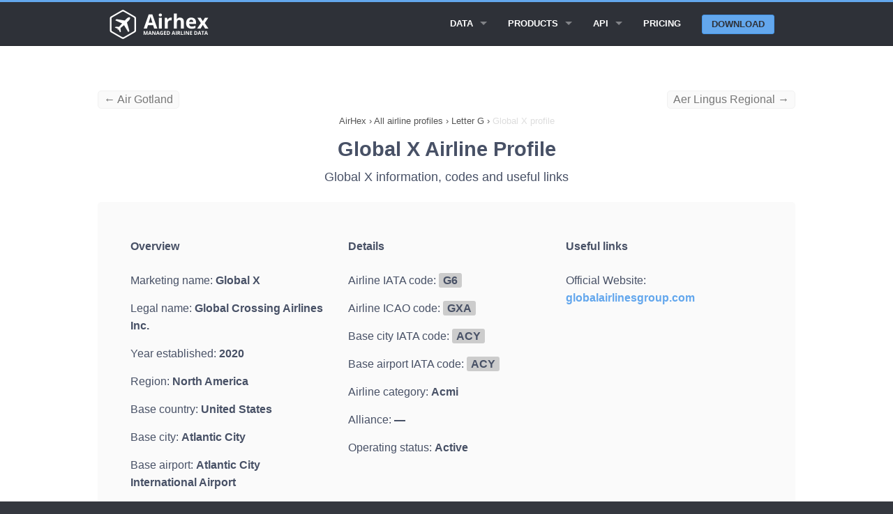

--- FILE ---
content_type: text/html; charset=UTF-8
request_url: https://airhex.com/airlines/global-x/
body_size: 7700
content:






<!doctype html>
<html lang="en" class="no-js">

<head>
    <meta http-equiv="Content-Type" content="text/html; charset=utf-8" />
<!--[if IE]><meta http-equiv="X-UA-Compatible" content="IE=edge"><![endif]-->
<meta name="viewport" content="width=device-width, initial-scale=1">
<link rel="icon" type="image/png" href="https://airhex.com/images/favicon.png" />
<link rel="apple-touch-icon" href="https://airhex.com/images/apple-touch-icon.png"/>
    
    <title>Global X airline profile - IATA code G6, ICAO code GXA (updated 2026) - Airhex</title>
    <meta name="description" content="Global X airline profile on Airhex. IATA and ICAO codes, Global X web check-in links">
    <meta name="keywords" content="Global X codes, Global X, IATA, ICAO">
    <meta name="google" content="notranslate">
    <style>@charset "UTF-8";html{font-family:sans-serif;-ms-text-size-adjust:100%;-webkit-text-size-adjust:100%}body{margin:0}article,header,main,nav,section{display:block}a{background:0 0}b{font-weight:700}img{border:0}hr{box-sizing:content-box;height:0}body,html{height:100%}*,:after,:before{box-sizing:border-box}body,html{font-size:100%}body{background:#35383f;color:#485166;padding:0;margin:0;font-family:"Open Sans","Helvetica Neue",Helvetica,Helvetica,Arial,sans-serif;font-weight:400;font-style:normal;line-height:1.5;position:relative}img{max-width:100%;height:auto}img{-ms-interpolation-mode:bicubic}.right{float:right!important}img{display:inline-block;vertical-align:middle}.row{width:100%;margin-left:auto;margin-right:auto;margin-top:0;margin-bottom:0;max-width:62.5rem}.row:after,.row:before{content:" ";display:table}.row:after{clear:both}.row .row{width:auto;margin-left:-.9375rem;margin-right:-.9375rem;margin-top:0;margin-bottom:0;max-width:none}.row .row:after,.row .row:before{content:" ";display:table}.row .row:after{clear:both}.column{padding-left:.9375rem;padding-right:.9375rem;width:100%;float:left}[class*=column]+[class*=column]:last-child{float:right}@media only screen{.column{position:relative;padding-left:.9375rem;padding-right:.9375rem;float:left}}@media only screen and (min-width:45.063em){.column{position:relative;padding-left:.9375rem;padding-right:.9375rem;float:left}}@media only screen and (min-width:64.063em){.large-2{width:16.66667%}.large-8 { width: 66.66667%; }.large-offset-2 { margin-left: 16.66667%!important; }.large-9{width:75%}.large-4 { width: 33.33333%; }.large-pull-2 { right: 16.66667%; left: auto; }.large-12 { width: 100%; }.large-2 {width: 16.66667%;}.large-3 { width: 25%; }.large-offset-1 { margin-left: 8.33333%!important; }.column{position:relative;padding-left:.9375rem;padding-right:.9375rem;float:left}.large-5{width:41.66667%}.large-7{width:58.33333%}.large-12{width:100%}}.button{border-style:none;border-width:0;font-family:"Open Sans","Helvetica Neue",Helvetica,Helvetica,Arial,sans-serif;font-weight:700;line-height:normal;margin:0 0 1.25rem;position:relative;text-decoration:none;text-align:center;-webkit-appearance:none;-webkit-border-radius:0;display:inline-block;padding-top:.75rem;padding-right:1.5rem;padding-bottom:.8125rem;padding-left:1.5rem;font-size:1rem;background-color:#63a7ed;border-color:#4597ea;color:#FFF}.button{border-radius:6px}@media only screen and (min-width:45.063em){.button{display:inline-block}}.contain-to-grid{width:100%;background:#2e3138}.contain-to-grid .top-bar{margin-bottom:0}.top-bar{overflow:hidden;height:45px;line-height:45px;position:relative;background:#2e3138;margin-bottom:0}.top-bar ul{margin-bottom:0;list-style:none}.top-bar .button{padding-top:.4125rem;padding-bottom:.4125rem;margin-bottom:0;font-size:.75rem}@media only screen and (max-width:45em){.hide-for-small{display:none!important}.small-6 { width: 50%; }.small-2{width:16.66667%}.small-10{width:83.33333%}.small-12 { width: 100%; }.show-for-large-up { display: none!important; }.top-bar .button{position:relative;top:-1px}}.top-bar .title-area{position:relative;margin:0}.top-bar .name{height:45px;margin:0;font-size:16px}.top-bar .toggle-topbar{position:absolute;right:0;top:0}.top-bar .toggle-topbar a{color:#fff;text-transform:uppercase;font-size:.8125rem;font-weight:700;position:relative;display:block;padding:0 15px;height:45px;line-height:45px}.top-bar .toggle-topbar.menu-icon{top:50%;margin-top:-16px}.top-bar .toggle-topbar.menu-icon a{height:34px;line-height:33px;padding:0 40px 0 15px;color:#fff;position:relative}.top-bar .toggle-topbar.menu-icon a span::after{content:"";position:absolute;display:block;height:0;top:50%;margin-top:-8px;right:15px;box-shadow:0 0 0 1px #fff,0 7px 0 1px #fff,0 14px 0 1px #fff;width:16px}.top-bar-section{left:0;position:relative;width:auto}.top-bar-section ul{padding:0;width:100%;height:auto;display:block;font-size:16px;margin:0}.top-bar-section ul li{background:#2e3138}.top-bar-section ul li>a{display:block;width:100%;color:#fff;padding:12px 0 12px 0;padding-left:15px;font-family:"Open Sans","Helvetica Neue",Helvetica,Helvetica,Arial,sans-serif;font-size:.8125rem;font-weight:700;text-transform:uppercase}.top-bar-section ul li>a.button{font-size:.8125rem;padding-right:15px;padding-left:15px;background-color:#63a7ed;border-color:#4597ea;color:#fff}.top-bar-section .has-form{padding:15px}.top-bar-section .has-dropdown{position:relative}.top-bar-section .has-dropdown>a:after{content:"";display:block;width:0;height:0;border:inset 5px;border-color:transparent transparent transparent rgba(255,255,255,.4);border-left-style:solid;margin-right:15px;margin-top:-4.5px;position:absolute;top:50%;right:0}.top-bar-section .dropdown{padding:0;position:absolute;left:100%;top:0;z-index:99;display:block;position:absolute!important;height:1px;width:1px;overflow:hidden;clip:rect(1px,1px,1px,1px)}.top-bar-section .dropdown li{width:100%;height:auto}.top-bar-section .dropdown li a{font-weight:700;padding:8px 15px}@media only screen and (min-width:50em){.top-bar{background:#2e3138;overflow:visible}.top-bar:after,.top-bar:before{content:" ";display:table}.top-bar:after{clear:both}.top-bar .toggle-topbar{display:none}.top-bar .title-area{float:left}.top-bar .button{font-size:.875rem;position:relative;top:7px}.contain-to-grid .top-bar{max-width:62.5rem;margin:0 auto;margin-bottom:0}.top-bar-section{left:0!important}.top-bar-section ul{width:auto;height:auto!important;display:inline}.top-bar-section ul li{float:left}.top-bar-section li:not(.has-form) a:not(.button){padding:0 15px;line-height:45px;background:#2e3138}.top-bar-section .has-dropdown>a{padding-right:35px!important}.top-bar-section .has-dropdown>a:after{content:"";display:block;width:0;height:0;border:inset 5px;border-color:rgba(255,255,255,.4) transparent transparent transparent;border-top-style:solid;margin-top:-2.5px;top:22.5px}.top-bar-section .dropdown{left:0;top:auto;background:0 0;min-width:100%}.top-bar-section .dropdown li a{color:#fff;line-height:45px;white-space:nowrap;padding:12px 15px;background:#2e3138}.top-bar-section .dropdown li:not(.has-form):not(.active)>a:not(.button){color:#fff;background:#2e3138}.top-bar-section .has-form{background:#2e3138;padding:0 15px;height:45px}.top-bar-section .right li .dropdown{left:auto;right:0}}.text-left{text-align:left!important}div,h1,h3,li,p,ul{margin:0;padding:0}a{color:#63a7ed;text-decoration:none;line-height:inherit}a img{border:none}p{font-family:inherit;font-weight:400;font-size:1rem;line-height:1.6;margin-bottom:1.25rem;text-rendering:optimizeLegibility}h1,h3{font-family:"Open Sans","Helvetica Neue",Helvetica,Helvetica,Arial,sans-serif;font-weight:400;font-style:normal;color:#485166;text-rendering:optimizeLegibility;margin-top:.2rem;margin-bottom:.5rem;line-height:1.4}h1{font-size:1.475rem}h3{font-size:1.125rem}hr{border:solid #e0e0e0;border-width:1px 0 0;clear:both;margin:1.875rem 0 1.8125rem;height:0}i{font-style:italic;line-height:inherit}b{font-weight:700;line-height:inherit}ul{font-size:1rem;line-height:1.6;margin-bottom:1.25rem;list-style-position:outside;font-family:inherit}ul{margin-left:1.1rem}ul li ul{margin-left:1.25rem;margin-bottom:0}@media only screen and (min-width:45.063em){h1,h3{line-height:1.4}h1{font-size:1.7875rem}h3{font-size:1.125rem}}body,html{outline:0;-webkit-font-smoothing:antialiased;-moz-osx-font-smoothing:grayscale}@media only screen{.top-spacer--l{margin-top:3.75rem!important}.bottom-spacer--s{margin-bottom:.9375rem!important}}.button{box-shadow:none;margin:1rem 0;text-transform:uppercase}.row.title{line-height:5.625rem;text-align:center}.top-bar .title-area .name{line-height:45px}.top-bar .top-bar-section .button: hover{color:#fff!important}.top-bar .top-bar-section .button{color:#2e3138!important}.top-bar .toggle-topbar.menu-icon{right:0}@media only screen and (min-width:50em){.top-bar .top-bar-section ul.dropdown{background-color:#25272d!important}.top-bar .top-bar-section ul.dropdown li a{background-color:#25272d!important}.top-bar .top-bar-section .button{background-color:#63a7ed;border-color:#4597ea;color:#fff;border-radius:3px;top:9.5px;margin:0;padding:0 .8125rem;text-align:center;line-height:1.625rem}}header{background:#2e3138;border-top:#63a7ed 3px solid;border-bottom:#202227 1px solid;padding:0.525rem}section.container{padding:1.875rem 0}main{padding-top: 85px;background:#fff}ol{margin:0;padding:0;}.breadcrumbs>* a{color:#555}.breadcrumbs>*{margin:0;text-align: center;font-size:.7875rem;line-height:.7875rem;color:#555}.breadcrumbs{display:block;padding:0.725rem 0;margin-left:0;list-style:none;overflow:hidden}.breadcrumbs li{display:inline}.breadcrumb-container{overflow:hidden}.new{font-weight:600;font-size:0.6em;vertical-align:top;padding-left:0.2em;color:red;}.top-bar .top-bar-section .button.alternative{background-color:#2e3138 !important;border:1px solid #4597ea;border-radius:3px;color:#fff !important;line-height:1.525rem !important;color: #fff !important;}.button.alternative {background-color: #fff !important;border: 1px solid #2e3138;color: #333 !important;}.button.third {background-color: #2e3138;border-color: #000;color: #FFF;}.large-6 {width: 50%;}.column, .columns {position: relative;padding-left: .9375rem;padding-right: .9375rem;float: left;}.button, button {border: 1px solid #4597ea;}.alert-box { border-style: solid; border-width: 1px; }.subheader, h1,h2, h3, h4, h5, h6 { margin-top: .2rem; margin-bottom: .5rem; font-weight: 600; } h3, h4, h5, h6 { font-weight: 400; } top-spacer { margin-top: 1.875rem!important; }h2 { font-size: 1.4375rem; }h1, h2, h3, h4, h5, h6 { line-height: 1.4; }.new { font-weight: 600; font-size: 0.6em; vertical-align: top; padding-left: 0.2em; color: red; }.fixed { width: 100%; left: 0; position: fixed; top: 0; z-index: 99; }.tabs { margin-bottom: 0!important; margin-left: 0; }.tab-title.active { border: 1px solid #4597ea; border-radius: 5px; } .tabs .tab-title, .tabs dd { position: relative; margin-bottom: 0!important; list-style: none; float: left; } .tab-title { padding-left: 1rem; padding-right: 1rem; border-radius: 5px; }.tabs-content { margin-bottom: 1.5rem; width: 100%; }.tabs .tab-title.active a, .tabs dd.active a { background-color: #FFF; color: #222; } .tabs .tab-title>a, .tabs dd>a { border-radius: 5px; } .tabs .tab-title>a, .tabs dd>a { display: block; background-color: #EFEFEF; color: #222; padding: 1rem 2rem; font-size: 1rem; }.showcase { background-color: #fafafa; border-radius: 5px; padding: 1rem; height: 142px; width: 500px; display: table-cell; vertical-align: middle; } .tab-title.active { border: 1px solid #4597ea; border-radius: 5px; } .tab-title { padding-left: 1rem; padding-right: 1rem; border-radius: 5px; } .tabs .tab-title>a, .tabs dd>a { border-radius: 5px; } .feature { margin-top: 30px; background-color: #fafafa; border-radius: 5px; padding: 2rem; } .feature-full { margin-top: 30px; background-color: #fafafa; padding: 2rem; width: 100% !important; } .contrast-feature { margin-top: 30px; background-color: #fff; padding-left: 1rem; padding-right: 1rem; padding-top: 1rem; padding-bottom: 0.5rem; } .counter { background-color: #fafafa; color: #cacaca; font-size: 28px; font-weight: 800; width: 50px; height: 45px; text-align: center; vertical-align: middle; border-radius: 5px; } .circle { border: 1px solid #cacaca; border-radius: 100px; padding-left: 1rem; padding-right: 1rem; padding-top: 0.72rem; padding-bottom: 0.8rem; margin: 1rem; cursor: pointer; }.tabs-content>.content.active { display: block; float: none; } .tabs-content>.content { display: none; float: left; padding: 0.9375rem 0; width: 100%; }.text-center { text-align: center!important; }.top-spacer { margin-top: 1.875rem!important; }.top-spacer--l { margin-top: 3.75rem!important; }.top-spacer--s { margin-top: 0.9375rem!important; }ul.data-points{ list-style: none; display: flex; justify-content: space-between; } .data-points li{ float: left; padding-left:0.9rem; padding-right: 0.9rem; border-radius: 5px; background-color: #fff; border: 1px solid #f1f1f1; } .table-data { font-weight: 600; } .long { white-space: nowrap; display:flex; overflow: auto; } .strike { text-decoration: line-through; color: #999; } .embedcode { padding-left:0.5rem; padding-right: 0.5rem; border-radius: 5px; background-color: #fafafa; border: 1px solid #f1f1f1; float: left; } .small-text { font-size: 14px; }.previousspan{float:left !important;color: #777;}.nextspan{float:right !important;color: #777;}.logofeature { background-color: #fafafa; border-radius: 5px; padding: 2rem; height: 142px; width: 500px; display: table-cell; vertical-align: middle; }.top-spacer--xs { margin-top: 0.46875rem!important; }.extairdetails { padding-top: 10px; display: block; }.large-offset-4{margin-left:33.33333%!important}.large-pull-4 { right: 33.33333%; left: auto; }</style>
    <meta property="og:title" content="Global X airline profile" />
    <meta property="og:description" content="Global X airline profile on Airhex. IATA and ICAO codes, Global X web check-in links" />
    <meta property="og:type" content="website" />
    
    
    
    <meta property="og:url" content="https://airhex.com/airlines/global-x/" />


    <!-- Google tag (gtag.js) -->
<script async src="https://www.googletagmanager.com/gtag/js?id=G-N56JQ2YH0V"></script>
<script>
  window.dataLayer = window.dataLayer || [];
  function gtag(){dataLayer.push(arguments);}
  gtag('js', new Date());

  gtag('config', 'G-N56JQ2YH0V');
</script>

<script type="application/ld+json">
{
"@context": "http://schema.org",
"@type": "Organization",
"URL": "https://airhex.com/",
"logo": "https://airhex.com/images/logo2x.png",
"owns": "AirHex",
"address": {
"addresslocality": "81-83 Campbell Street, Surry Hills, NSW 2010, Australia"
},
"contactPoint": [{
    "@type": "ContactPoint",
    "telephone": "+61753158394",
    "contactType": "customer service"
  }],
"description": "We Provide Airline Logos, Airline Database and GEO Coding Directory",
"name": "AirHex ",
"telephone": "+61753158394",
"email": "support@airhex.com"
}
</script>



<script type="application/ld+json">
{
  "@context": "http://schema.org",
  "@type": "WebSite",
  "name": "AirHex",
  "alternateName": "We Provide Airline Logos, Airline Database and GEO Coding Directory",
  "url": "https://airhex.com"
}
</script>    
</head>

<body>
    
    <header class="contain-to-grid fixed">
        <div class="row">
            <div class="small-12 column">
                <nav class="top-bar" data-topbar data-options="back_text: < Back; mobile_show_parent_link: false;">
                    <ul class="title-area">
                        <li class="name">
                            <a href="/">
                                <img src="/images/logo2x_white.png" alt="Airhex logo" style="width: 150px;height: 42px;">
                            </a>
                        </li>
                        <li class="toggle-topbar menu-icon">
                            <a href="#"><span>Menu</span></a>
                        </li>
                    </ul>

                    <div class="top-bar-section">
                        <ul class="right">


                          <li class="has-dropdown">
                                <a href="#">Data</a>
                                <ul class="dropdown">
                                    

                            <li>
                            
                                <a href="/airline-logos/">All airline logos</a>
                            
                            </li>
                            <li>
                            
                                <a href="/airlines/">All airlines</a>
                            
                            </li>                                 

                                </ul>
                            </li>

                                                        <li class="has-dropdown">
                                <a href="/products/">Products</a>
                                <ul class="dropdown">
                                    
                                    <li>
                                        <a href="/products/airline-logos/">Airline Logos</a>
                                    </li>
                                    <li>
                                        <a href="/products/airline-database/">Airline Database</a>
                                    </li>
                                    <li>
                                        <a href="/products/geo-essentials/">GEO Essentials</a>
                                    </li>                                    

                                </ul>
                            </li>

                            

                           <li class="has-dropdown">
                                <a href="/api/">API</a>
                                <ul class="dropdown">
                                    
                                    <li>
                                        <a href="/api/logos/">Airline logos API</a>
                                    </li>
                                    <li>
                                        <a href="/api/airlines/">Airline database API</a>
                                    </li>
                                                                        <li>
                                        <a href="/api/airports/">Airports API</a>
                                    </li>
                                    <li>
                                        <a href="/api/cities/">Cities API</a>
                                    </li>
                                    <li>
                                        <a href="/api/countries/">Countries API</a>
                                    </li>
                                    

                                </ul>
                            </li>
                            

                            <li>
                                <a href="/pricing/">Pricing</a>
                            </li>

                                                        <li class="has-form">
                            
                                <a href="/getstarted/" class="button">Download</a>
                            
                            </li>







                        </ul>
                    </div>

                </nav>
            </div>
        </div>
    </header>
    
    <main>

 


<section class="container">
            
            <div  class="row top-spacer--s hide-for-small">
<a class="previousspan embedcode" href="/airlines/air-gotland/">&larr; Air Gotland</a><a class="nextspan embedcode" href="/airlines/aer-lingus-regional/">Aer Lingus Regional &rarr;</a>            </div>

<div class="breadcrumb-container">
            <div class="row">
                <div class="large-12 column">
                    <nav class="breadcrumbs">
<ol itemscope itemtype="http://schema.org/BreadcrumbList">
<li itemprop="itemListElement" itemscope itemtype="http://schema.org/ListItem">
<a itemscope itemtype="http://schema.org/Thing" itemprop="item" id="https://airhex.com" href="https://airhex.com">
<span itemprop="name">AirHex</span></a>
<meta itemprop="position" content="1" />
</li>
<li>›</li>
<li itemprop="itemListElement" itemscope itemtype="http://schema.org/ListItem">
<a itemscope itemtype="http://schema.org/Thing" id="https://airhex.com/airlines/" itemprop="item" href="https://airhex.com/airlines/">
<span itemprop="name">All airline profiles</span></a>
<meta itemprop="position" content="2" />
</li>
<li>›</li>
<li itemprop="itemListElement" itemscope
itemtype="http://schema.org/ListItem">
<a itemscope itemtype="http://schema.org/Thing"
itemprop="item" id="https://airhex.com/airlines/G/" href="https://airhex.com/airlines/G/">
<span itemprop="name">Letter G</span></a>
<meta itemprop="position" content="3" />
</li>
<li>›</li>
<li itemprop="itemListElement" itemscope itemtype="http://schema.org/ListItem">
<a itemscope itemtype="http://schema.org/Thing" itemprop="item" id="https://airhex.com/airlines/global-x/" href="https://airhex.com/airlines/global-x/">
<span style="color:#ddd;" itemprop="name">Global X profile</span></a>
<meta itemprop="position" content="4" />
</li>
</ol>
                    </nav>
                </div>
            </div>
        
        </div>


            </div>
            <div class="row title">
                <div class="small-12 column">
                    <h1>Global X Airline Profile</h1>
                    <h3>Global X information, codes and useful links</h3>
                </div>
            </div>

                        

            <article class="row top-spacer--s">
                
                
                <div class="large-12 column">
                    
<div class="row feature bottom-spacer--l">
  
  <!-- Logo and header line -->
  <div class="large-12 columns" style="margin-bottom: 20px;">
    <div style="display: flex; align-items: center;">


      
    </div>
  </div>



  <!-- Column 1: Basic Overview -->

<div class="large-4 columns">  
    <b>Overview</b><br><br>

<p class="bottom-spacer--s">Marketing name: <strong>Global X</strong></p>    
<p class="bottom-spacer--s">Legal name: <strong>Global Crossing Airlines Inc.</strong></p>
<p class="bottom-spacer--s">Year established: <strong>2020</strong></p>

<p class="bottom-spacer--s">Region: <strong>North America</strong></p>


<p class="bottom-spacer--s">Base country: <strong>United States</strong></p>


<p class="bottom-spacer--s">Base city: <strong>Atlantic City</strong></p>


 
<p class="bottom-spacer--s">Base airport: <strong>Atlantic City International Airport</strong></p>
  
    
    
    
  </div>

  <!-- Column 2: Details -->
  <div class="large-4 columns">
    <b>Details</b><br><br>

<p class="bottom-spacer--s">Airline IATA code: <span style="background:#ccc; padding:2px 6px; border-radius:3px;"><strong>G6</strong></span></p>
<p class="bottom-spacer--s">Airline ICAO code: <span style="background:#ccc; padding:2px 6px; border-radius:3px;"><strong>GXA</strong></span></p>
<p class="bottom-spacer--s">Base city IATA code: <span style="background:#ccc; padding:2px 6px; border-radius:3px;"><strong>ACY</strong></span></p>
<p class="bottom-spacer--s">Base airport IATA code: <span style="background:#ccc; padding:2px 6px; border-radius:3px;"><strong>ACY</strong></span></p>
<p class="bottom-spacer--s">Airline category: <strong>Acmi</strong></p>


<p class="bottom-spacer--s">Alliance: <strong>—</strong></p>

<p class="bottom-spacer--s">Operating status: <strong>Active</strong></p>

    
  </div>





  <!-- Column 3: Useful Links -->



<div class="large-4 columns">
    <b>Useful links</b><br><br>
    <div class="row"><div class="large-12 columns"><p class="bottom-spacer--s">Official Website: <a target="_blank" href="/redirect/?airlineid=1385&type=website"><strong>globalairlinesgroup.com</strong></a></p></div></div>



</div>
</div>




    <div class="row feature">

    <div class="large-8 column">
        <div class="text-left">
            <h2>Download The Complete Airline Database</h2>
            <h4>An airline coding directory with 20 additional data points empowers your travel app with official airline data.</h4>
            
            <a href="/products/airline-database/" class="button">Learn more</a> <a href="/getstarted/" style="margin-left:10px;">or download a demo set</a>
        </div>
    </div>

    <div class="large-4 column contrast-feature small-text" style="padding:2rem;margin-top: 0;">
        <div class="row" style="padding-bottom: 0.65rem;">
            <div class="small-2 column text-right">
            &starf;
            </div>
            <div class="small-10 column">
            Includes all known airlines 
            </div>
        </div>
        <div class="row" style="padding-bottom: 0.65rem;">
            <div class="small-2 column text-right">
            &starf;
            </div>
            <div class="small-10 column">
            Includes IATA and ICAO codes
            </div>
        </div>
        <div class="row" style="padding-bottom: 0.65rem;">
            <div class="small-2 column text-right">
            &starf;
            </div>
            <div class="small-10 column">
            JSON/XML API access
            </div>
        </div>
        <div class="row">
            <div class="small-2 column text-right">
            &starf;
            </div>
            <div class="small-10 column">
            CSV file export 
            </div>
        </div>
    </div>



    </div> 





              
                


</div> 


</article>

                 


    <div class="row feature bottom-spacer--l">
            <div class="row">







     



                    
                
                <div class="large-12 column">

<h2>Global X overview and services</h2>
              


Global Crossing Airlines Inc. publicly known as Global X is a currently operating North American acmi  airline based in Atlantic City International Airport, in Atlantic City, United States. <br><br>This carrier's two letter IATA code is G6, and its 3-character ICAO designator is GXA. Established 6 years ago in 2020, the airline is one of the newest airlines.  <br><br>

                    
                </div>
            </div>
    </div> 


        </section>


    
 







    </main>

 <footer>
        <div class="row spacy-s">

            <div class="large-3 column">
                <h4>Explore Products</h4>

                <ul class="side-nav">
                            
                                    
 <li>
                                        <a href="/products/airline-logos/">Airline Logos</a>
                                    </li>
                                    <li>
                                        <a href="/products/airline-database/">Airline Database</a>
                                    </li>
                                    <li>
                                        <a href="/products/geo-essentials/">GEO Essentials</a>
                                    </li>  
                                    
                                    
                                    

                                    
                                    
                </ul>
            </div>



                        <div class="large-3 column">
                <h4>API Docs</h4>

                <ul class="side-nav">
                            
                                    
                                    
                                    <li>
                                        <a href="/api/logos/">Airline logos API</a>
                                    </li>
                                    <li>
                                        <a href="/api/airlines/">Airline database API</a>
                                    </li>
                                                                                                            <li>
                                        <a href="/api/airports/">Airports API</a>
                                    </li>
                                    <li>
                                        <a href="/api/cities/">Cities API</a>
                                    </li>
                                    <li>
                                        <a href="/api/countries/">Countries API</a>
                                    </li>

                                    
                                    
                                    
                </ul>
            </div>


                        <div class="large-3 column">
                <h4>Learn More</h4>

                <ul class="side-nav">
                                    
                                    <li>
                                    <a href="/pricing/">Pricing</a>
                                    </li>
                                    <li>
                                        <a href="/wizard/">Content wizard</a>
                                    </li>
                                    <li>
                                        <a href="/recent-changes/">Recent changes</a>
                                    </li>
                                    <li>
                                    <a href="/getstarted/">Download demo data</a>
                                    </li>

                                    <li>
                                    <a href="/faq/">FAQ</a>
                                    </li>


                                    
                                    
                                    
                </ul>
            </div>

            <div class="large-3 column">
                <h4>Contact Us</h4>

                <ul class="side-nav">
                            
                                    
                            
                                    
                                    <li>
                                    Email Us: <a href="/cdn-cgi/l/email-protection#4f3c2e232a3c0f2e263d272a37612c2022"><span class="__cf_email__" data-cfemail="3744565b524477565e455f524f1954585a">[email&#160;protected]</span></a>
                                    </li>
                                    <li>
                                    Submit a form:
                                    <a href="/contact/">Contact form</a>
                                    </li>
                                    <li>
                                    Call Us (AU): <a href="tel:+61753158394">+61 7 5315 8394</a>
                                    </li>

                                    
                </ul>

            </div>
        </div>

        <div class="row">
            <div class="large-12 column">
                <hr>
            </div>
        </div>

        <div class="row">
            <p class="medium-8 small-12 column copyright">
                Copyright &copy; 2017-2026 Airhex Pty Ltd &nbsp;&nbsp;&nbsp; 
            </p>
            <p class="medium-4 small-12 column text-center">
<a href="/privacy/">Privacy policy</a>
                
            </p>
            
        </div>

    </footer>

    <script data-cfasync="false" src="/cdn-cgi/scripts/5c5dd728/cloudflare-static/email-decode.min.js"></script><script>
  (function(i,s,o,g,r,a,m){i['GoogleAnalyticsObject']=r;i[r]=i[r]||function(){
  (i[r].q=i[r].q||[]).push(arguments)},i[r].l=1*new Date();a=s.createElement(o),
  m=s.getElementsByTagName(o)[0];a.async=1;a.src=g;m.parentNode.insertBefore(a,m)
  })(window,document,'script','https://www.google-analytics.com/analytics.js','ga');

  ga('create', 'UA-3169731-30', 'auto');
  ga('send', 'pageview');

</script>


<script>
    var trackcmp_email = '';
    var trackcmp = document.createElement("script");
    trackcmp.async = true;
    trackcmp.type = 'text/javascript';
    trackcmp.src = '//trackcmp.net/visit?actid=475339407&e='+encodeURIComponent(trackcmp_email)+'&r='+encodeURIComponent(document.referrer)+'&u='+encodeURIComponent(window.location.href);
    var trackcmp_s = document.getElementsByTagName("script");
    if (trackcmp_s.length) {
        trackcmp_s[0].parentNode.appendChild(trackcmp);
    } else {
        var trackcmp_h = document.getElementsByTagName("head");
        trackcmp_h.length && trackcmp_h[0].appendChild(trackcmp);
    }
</script>

<link rel="stylesheet" href="/css/font-awesome.css">
<link rel="stylesheet" href="/css/flag-icon.min.css">
<link rel="stylesheet" href="/css/vendor/animate.css">
    <link rel="stylesheet" href="/css/vendor/magnific-popup.css">
    <link rel="stylesheet" href="/css/filoxenia-blue.min.css">

    <script src="/js/vendor/modernizr.js"></script>
    <script src="/js/vendor/fastclick.js"></script>
    

    <!-- Javascript -->
    <script>
        Modernizr.mq('(min-width:0)') || document.write('<script src="/js/vendor/respond.js"><\/script>')
    </script>
    
    <script src="/js/vendor/jquery.js"></script>
    <script src="/js/vendor/jquery.fitvids.js"></script>
    <script src="/js/vendor/jquery.magnific-popup.js"></script>
    <script src="/js/vendor/foundation.js"></script>
    <script src="/js/filoxenia.js"></script>
    <script src="/js/custom.js"></script>
<script defer src="https://static.cloudflareinsights.com/beacon.min.js/vcd15cbe7772f49c399c6a5babf22c1241717689176015" integrity="sha512-ZpsOmlRQV6y907TI0dKBHq9Md29nnaEIPlkf84rnaERnq6zvWvPUqr2ft8M1aS28oN72PdrCzSjY4U6VaAw1EQ==" data-cf-beacon='{"version":"2024.11.0","token":"2dae4e08650b4a8387218d0c56b1895b","r":1,"server_timing":{"name":{"cfCacheStatus":true,"cfEdge":true,"cfExtPri":true,"cfL4":true,"cfOrigin":true,"cfSpeedBrain":true},"location_startswith":null}}' crossorigin="anonymous"></script>
</body>

</html>
    

--- FILE ---
content_type: application/javascript
request_url: https://airhex.com/js/filoxenia.js
body_size: 632
content:
var jqueryPlugins = {
    init: function () {
        this.foundation();
    },

    // Read more: https://github.com/zurb/foundation
    foundation: function () {
        $(document).foundation();
    }
};


(function ($) {
    $(document).ready(function () {
        jqueryPlugins.init();

        // Contact form
        $('[data-abide="ajax"]').on('valid.fndtn.abide', function () {
            var $form = $(this);
            var $email = $('#email', this).val();
            

            

            $form.addClass('bounceOut animated');
            $form.one('webkitAnimationEnd mozAnimationEnd MSAnimationEnd oanimationend animationend', function () {
                $form.hide(0, function () {
                    $('.spinner-wrapper').show();

                    $.ajax({
                        type: $form.attr('type'),
                        url: $form.attr('action'),
                        dataType: "json",
                        data: $form.serialize()
                    })
                        .done(function (result) {
                            
                            
                            $('.spinner-wrapper').hide();

                            

                                if (result.status !== undefined && result.status === 'success') {
                                    $('.result-success').show();
                                    
    var trackcmp_email = $email;
    var trackcmp = document.createElement("script");
    trackcmp.async = true;
    trackcmp.type = 'text/javascript';
    trackcmp.src = '//trackcmp.net/visit?actid=475339407&e='+encodeURIComponent(trackcmp_email)+'&r='+encodeURIComponent(document.referrer)+'&u='+encodeURIComponent(window.location.href);
    var trackcmp_s = document.getElementsByTagName("script");
    if (trackcmp_s.length) {
        trackcmp_s[0].parentNode.appendChild(trackcmp);
    } else {
        var trackcmp_h = document.getElementsByTagName("head");
        trackcmp_h.length && trackcmp_h[0].appendChild(trackcmp);
    }

                                    
                                    if ($email.toLowerCase().indexOf("mail") === -1 && $email.toLowerCase().indexOf("yahoo") === -1 && $email.toLowerCase().indexOf("yandex") === -1 && $email.toLowerCase().indexOf("outlook") === -1 && $email.toLowerCase().indexOf("icloud") === -1 && $email.toLowerCase().indexOf("msn") === -1 && $email.toLowerCase().indexOf("live") === -1 && $email.toLowerCase().indexOf("naver") === -1 && $email.toLowerCase().indexOf("163") === -1) {
                                    gtag('event', 'Prequalified lead', {
                                      'app_name': 'Airhex Website',
                                      'screen_name': 'Home'
                                    });
                                    }

                                    

                                    ga('send', 'event', 'Form', 'Submitted', $form.serialize());                                    
                                    if ($email.toLowerCase().indexOf("mail") === -1 && $email.toLowerCase().indexOf("yahoo") === -1 && $email.toLowerCase().indexOf("yandex") === -1 && $email.toLowerCase().indexOf("outlook") === -1 && $email.toLowerCase().indexOf("icloud") === -1 && $email.toLowerCase().indexOf("msn") === -1 && $email.toLowerCase().indexOf("live") === -1 && $email.toLowerCase().indexOf("naver") === -1 && $email.toLowerCase().indexOf("163") === -1) {
                                    ga('send', 'event', 'Form', 'Prequalified lead', $form.serialize());
                                    }

                                }
 
 else
 {                           

                            $('.result-error').show();
                            var trackcmp_email = $email;
    var trackcmp = document.createElement("script");
    trackcmp.async = true;
    trackcmp.type = 'text/javascript';
    trackcmp.src = '//trackcmp.net/visit?actid=475339407&e='+encodeURIComponent(trackcmp_email)+'&r='+encodeURIComponent(document.referrer)+'&u='+encodeURIComponent(window.location.href);
    var trackcmp_s = document.getElementsByTagName("script");
    if (trackcmp_s.length) {
        trackcmp_s[0].parentNode.appendChild(trackcmp);
    } else {
        var trackcmp_h = document.getElementsByTagName("head");
        trackcmp_h.length && trackcmp_h[0].appendChild(trackcmp);
    }
                            ga('send', 'event', 'Form', 'Error', $form.serialize());
                        
}




                        })
                        .error(function () {
                            $('.spinner-wrapper').hide();
                            $('.result-error').show();
                            var trackcmp_email = $email;
    var trackcmp = document.createElement("script");
    trackcmp.async = true;
    trackcmp.type = 'text/javascript';
    trackcmp.src = '//trackcmp.net/visit?actid=475339407&e='+encodeURIComponent(trackcmp_email)+'&r='+encodeURIComponent(document.referrer)+'&u='+encodeURIComponent(window.location.href);
    var trackcmp_s = document.getElementsByTagName("script");
    if (trackcmp_s.length) {
        trackcmp_s[0].parentNode.appendChild(trackcmp);
    } else {
        var trackcmp_h = document.getElementsByTagName("head");
        trackcmp_h.length && trackcmp_h[0].appendChild(trackcmp);
    }
                            ga('send', 'event', 'Form', 'Error', $form.serialize());
                        });
                });
            });
        });
    });
})(jQuery);
